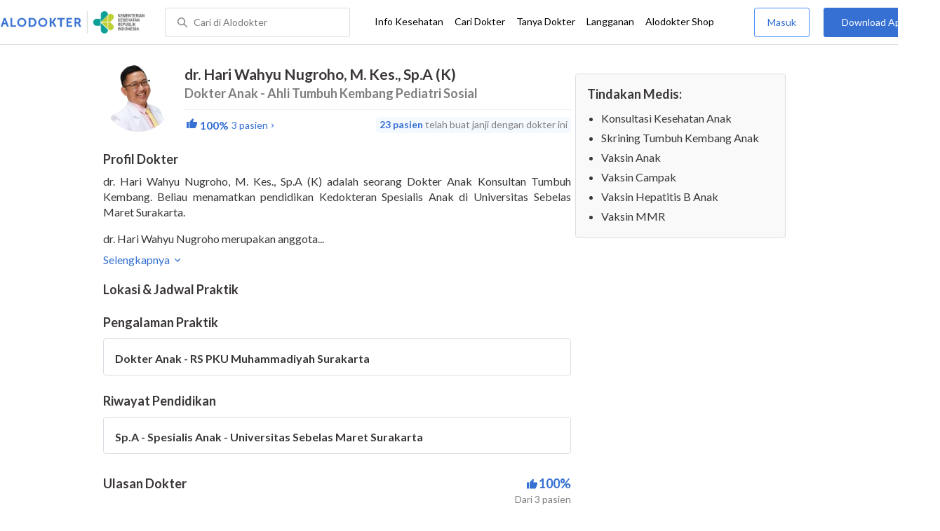

--- FILE ---
content_type: text/html; charset=utf-8
request_url: https://www.alodokter.com/cari-dokter/dr-hari-wahyu-nugroho-m-kes-spa-k
body_size: 9078
content:
<!DOCTYPE html> <html lang="id"> <head> <script type="text/javascript">
    window.dataLayer = window.dataLayer || []
    const userId = ""
    window.dataLayer = window.dataLayer || []
    const pageType = "doctors"
    let contentPage = getContentPage(pageType)
    dataLayer.push({
        user_id: userId,
        content_group: contentPage
    });
    localStorage.setItem('content_group', contentPage);

    function getContentPage(){
        let contentPage
        switch (pageType) {
        case 'home':
            const actionPage = "detail"
            if(actionPage == 'index'){
                contentPage = "Homepage"
            } else {
                contentPage = "Page"
            }
            break;
        case 'tags':
            contentPage = "Tag Page"
            break;
        case 'komunitas/topics':
        case 'komunitas/discussions':
            contentPage = "Komunitas Page"
            break;
        case 'categories':
            //Hidup Sehat Page, Keluarga Page and Kesehatan Page for index page
            contentPage = ''
            break;
        case 'article':
            //Hidup Sehat Page, Keluarga Page and Kesehatan Page for article page
            contentPage = '' + " Page"
            break;
        case 'disease':
            contentPage = "Disease Page"
            break;
        case 'drugs':
            contentPage = "Drug Page"
            break;
        case 'komunitas/users':
            contentPage = "Profile Page"
            break;
        default:
            contentPage = "Page"
            break;
        }
        return contentPage
    }
</script> <script defer type="text/javascript" src="https://static.criteo.net/js/ld/ld.js" defer></script> <script defer>(function(w,d,s,l,i){w[l]=w[l]||[];w[l].push({'gtm.start':
new Date().getTime(),event:'gtm.js'});var f=d.getElementsByTagName(s)[0],
j=d.createElement(s),dl=l!='dataLayer'?'&l='+l:'';j.defer=true;j.src=   
'https://www.googletagmanager.com/gtm.js?id='+i+dl;f.parentNode.insertBefore(j,f);
})(window,document,'script','dataLayer','GTM-52W4MMF');</script> <meta charset="utf-8"> <meta name="viewport" content="width=device-width, initial-scale=1.0"> <title>dr. Hari Wahyu Nugroho, M. Kes., Sp.A (K) - Buat Janji Dokter, Biaya Konsultasi - Alodokter</title> <meta http-equiv="Pragma" content="public"> <meta http-equiv="Cache-Control" content="public"> <link rel="preconnect" href="https://fonts.googleapis.com"> <link rel="preconnect" href="https://fonts.gstatic.com" crossorigin> <link href="https://fonts.googleapis.com/css2?family=Lato:wght@400;600;700&display=swap" rel="stylesheet"> <style>
    html, body {
        margin: 0 auto;
        font-family: "Lato", sans-serif;
        font-size: 16px;
        color: #3b3738;
        line-height: 1.44;
        font-weight: 400;
        -webkit-font-smoothing: antialiased;
        -moz-osx-font-smoothing: grayscale;
        text-rendering: optimizeLegibility;
        -moz-font-feature-settings: "liga" on;
      }

    input{
       font-family: "Lato", sans-serif !important;
    }

      ::placeholder {
        color: #dadee4;
        font-family: 'Lato' !important;
      }

      /* GLOBAL CSS */
      .is_hidden {
        display: none;
      }

      .container-fluid {
        width: 1340px;
        margin: 0 auto;
        padding: 0;
      }

      .container {
        width: 1000px;
        margin: 0 auto;
        padding: 0;
        display:flex;
        justify-content: space-between;
      }

      .container2 {
        width: 100%;
      }

      .main-container {
        width: 667px;
        margin: 0;
        padding: 0;
        display: inline-block;
        padding-top: 63px;
      }

      .side-container {
        width: 300px;
        margin: 0;
        padding: 0;
        display: inline-block;
        padding-top: 89px;
      }

      .dfp-container {
        margin-bottom: 20px;
      }

      .adunit {
          margin-bottom: 20px;
        }

      .post-index-title{color:#000;}

      h1.search-result{
        font-size: 20px;
        font-weight: 600;
        font-style: normal;
        font-stretch: normal;
        line-height: 1.35;
        letter-spacing: normal;
        color: #000000;
        margin: 0px 0 16px;
      }
      .h2-related{
        font-size: 24px;
        font-weight: 900;
        font-style: normal;
        font-stretch: normal;
        line-height: 1.42;
        letter-spacing: normal;
        color: #000000;
        margin-top: 20px;
        margin-bottom: 12px;
      }
      .h2-related-article{
        font-size: 24px;
        font-weight: bold;
        font-style: normal;
        font-stretch: normal;
        line-height: 1.32;
        letter-spacing: -0.3px;
        margin: 0;
        margin-bottom: 20px;
        color: #000;
      }

      .container-doctor-index {
        width: 1000px;
        margin: 0 auto;
        display: block;
        float: left;
      }

      .doctor-index-title {
        margin-top: 40px;
        font-size: 24px;
        font-weight: bold;
        line-height: 1.42;
        text-align: center;
        color: #000;
      }

      .speciality-description-container{
          margin-top: 80px;
      }

      h1 {
        margin: 0
      }

      .popular-search a{
        text-decoration:none;
        color: #3570D2;
        font-weight: 600;
        margin-bottom: 10px;
        display: inline-block;
      }

      .popular-search a strong{
        font-weight: 600;
      }

      .bg-container-bottom {
        background-color: #e8f1ff;
        background-size: 50% auto;
        width: 100%;
        margin: 0 auto;
        display:flex;
        justify-content: space-between;
      }

    .content-inner .booking-form {
      background-color: #fafafa;
      padding-top: 64px;
      padding-bottom: 130px;
    }

      @media (max-width: 640px) {
        #page {
          width: 100%;
        }

        .top-navbar-container {
          max-width: 100%;
        }
      }

      @media (max-width: 374px) {
        .hero-index-menu-card-container {
          width: 150px;
        }
      }
      .grecaptcha-badge { visibility: hidden; }
</style> <meta charset="UTF-8"> <meta name="viewport" content="width=device-width, initial-scale=1.0, user-scalable=yes, maximum-scale=5"> <link rel="shortcut icon" type="image/x-icon" href="/assets/favicon-73b49b1e9302b388560f5836153dcf6a1ec42c607c96fc65d5b29e773c85374a.ico"/> <link rel="icon" type="image/png" href="/assets/favicon-48x48-fe366add8379860e5ee5041f0b6b9745ff450a945001d5f04fd8a0d706837ea6.png" sizes="48x48"/> <link rel="apple-touch-icon" type="image/png" href="/assets/apple-touch-icon-fbe9a22f2fc74b52818c962ab91b40031f1e6dd2d614f376eb1efcc03c5bba0b.png" sizes="192x192"/> <meta name="apple-mobile-web-app-title" content="Alodokter"> <meta name="application-name" content="Alodokter"> <meta name="msapplication-TileColor" content="#ffffff"> <meta name="apple-mobile-web-app-status-bar-style" content="#3973cf"> <meta name="theme-color" content="#3973cf"> <meta name="alexaVerifyID" content="n_Kykr_OZlOYYRDisl_bHGZYccc"> <meta name="google-site-verification" content=j8xshrH7uBo3AEjk-HfjufpapvzwkNHw57NXFN3G07Y> <meta name="msvalidate.01" content=C233DAA628883F2DD70CD54C789D0494> <meta name="wellness_card" content="false"> <meta name="criteo_account" content="62444"> <meta name="description" content="dr. Hari Wahyu Nugroho, M. Kes., Sp.A (K) adalah seorang Dokter Anak - Ahli Tumbuh Kembang Pediatri Sosial di . Lihat profil lengkap, lihat biaya dan buat janji untuk dr. Hari Wahyu Nugroho, M. Kes., Sp.A (K)"/> <meta name="keywords" content="alodokter, kesehatan, medis, penyakit, komunitas kesehatan, dokter, konsultasi kesehatan, informasi kesehatan, komunitas, diskusi kesehatan"/> <meta name="facebook-domain-verification" content="v9k4b24zt24dxdo39v3ab3gnt5ns5b"/> <meta property="fb:app_id" content="331705120345014"/> <meta property="og:site_name" content="Alodokter"/> <meta property="og:type" content="website"/> <meta property="og:title" content="dr. Hari Wahyu Nugroho, M. Kes., Sp.A (K) - Buat Janji Dokter, Biaya Konsultasi - Alodokter"/> <meta property="og:url" content="https://www.alodokter.com/cari-dokter/dr-hari-wahyu-nugroho-m-kes-spa-k"/> <meta property="og:description" content="dr. Hari Wahyu Nugroho, M. Kes., Sp.A (K) adalah seorang Dokter Anak - Ahli Tumbuh Kembang Pediatri Sosial di . Lihat profil lengkap, lihat biaya dan buat janji untuk dr. Hari Wahyu Nugroho, M. Kes., Sp.A (K)"/> <meta property="og:locale" content="en_US"/> <meta property="og:image" itemprop="image" content="https://www.alodokter.com/wp-content/uploads/2014/07/dokter-indonesia-alodokter.jpg"/> <meta property="og:image:width" content="650"/> <meta property="og:image:height" content="433"/> <meta property="og:image:type" content="image/jpeg"/> <link rel='canonical' href='https://www.alodokter.com/cari-dokter/dr-hari-wahyu-nugroho-m-kes-spa-k'/> <meta name="referer" content="http://www.google.com"/> <meta name="platform" content="Desktop"/> <meta name="recaptcha-site-key" content="6Ldg7gQhAAAAAN8ebL4Gr-hTid51r0i9BpsdaEWE"/> <script src="https://www.google.com/recaptcha/enterprise.js?render=6Ldg7gQhAAAAAN8ebL4Gr-hTid51r0i9BpsdaEWE"></script> <script type="application/ld+json">
{
  "@context": "https://schema.org",
  "@type": "Physician",
  "name": "dr. Hari Wahyu Nugroho, M. Kes., Sp.A (K)",
  "description": "dr. Hari Wahyu Nugroho, M. Kes., Sp.A (K), Dokter Anak - Ahli Tumbuh Kembang Pediatri Sosial terpercaya di . Jadwal praktik lengkap, biaya terjangkau &amp; buat janji mudah via Alodokter.",
  "image": "https://res.cloudinary.com/dk0z4ums3/image/upload/v1685930118/image_doctor/dr.-Hari-Wahyu-Nugroho%2C-M.-Kes.%2C-Sp.A-%28K%29-2ff3e769-8f6d-43c7-9fde-e54cf4ef8ab8.png",
  "url": "https://www.alodokter.com/cari-dokter/dr-hari-wahyu-nugroho-m-kes-spa-k",
  "alternateName": "Dokter Anak - Ahli Tumbuh Kembang Pediatri Sosial",
  "medicalSpecialty": "Pediatrics",
    "address": {
      "@type": "PostalAddress",
      "addressCountry": "ID"
    },
    "aggregateRating": {
      "@type": "AggregateRating",
      "ratingValue": 5,
      "reviewCount": "3",
      "bestRating": "5",
      "worstRating": "1"
    },
    "review": [
      {
        "@type": "Review",
        "author": "I Kadek Oka Agasthya Pradipta",
        "datePublished": "2025-04-07",
        "reviewBody": "Dokter menjelaskan secara detail dan baik banget"
      },
      {
        "@type": "Review",
        "author": "Muhammad Dilshad Alkhalifi",
        "datePublished": "2025-03-10",
        "reviewBody": ""
      },
      {
        "@type": "Review",
        "author": "Qonita Aghniya Mufidah",
        "datePublished": "2025-03-10",
        "reviewBody": ""
      }
    ],
  "worksFor": [
  ],
  "hasOfferCatalog": {
    "@type": "OfferCatalog",
    "name": "Tindakan Medis",
    "itemListElement": [
        {
          "@type": "Offer",
          "itemOffered": {
            "@type": "MedicalProcedure",
            "name": "Konsultasi Kesehatan Anak"
          }
        },
        {
          "@type": "Offer",
          "itemOffered": {
            "@type": "MedicalProcedure",
            "name": "Skrining Tumbuh Kembang Anak"
          }
        },
        {
          "@type": "Offer",
          "itemOffered": {
            "@type": "MedicalProcedure",
            "name": "Vaksin Anak"
          }
        },
        {
          "@type": "Offer",
          "itemOffered": {
            "@type": "MedicalProcedure",
            "name": "Vaksin Campak"
          }
        },
        {
          "@type": "Offer",
          "itemOffered": {
            "@type": "MedicalProcedure",
            "name": "Vaksin Hepatitis B Anak"
          }
        },
        {
          "@type": "Offer",
          "itemOffered": {
            "@type": "MedicalProcedure",
            "name": "Vaksin MMR"
          }
        }
    ]
  }
}
</script> <meta name="csrf-param" content="authenticity_token"/> <meta name="csrf-token" content="BM1Uoz/Xk0oOjVazAuW4P1Jdjqdm8pZHia+2uyRoVWhz8J+Sp8cznOB6jYP7I+Q12cUBhSo5jH8oOu74h0fpsQ=="/> <script defer>
        !function(f,b,e,v,n,t,s){if(f.fbq)return;n=f.fbq=function(){n.callMethod?
            n.callMethod.apply(n,arguments):n.queue.push(arguments)};if(!f._fbq)f._fbq=n;
            n.push=n;n.loaded=!0;n.version='2.0';n.queue=[];t=b.createElement(e);t.defer=!0;
            t.src=v;s=b.getElementsByTagName(e)[0];s.parentNode.insertBefore(t,s)}
        (window, document,'script','https://connect.facebook.net/en_US/fbevents.js');
        fbq('init', '948327898593359');
        fbq('track', "PageView");
    </script> <script defer type='text/javascript'>
        function initExperiment(ExperimentID, callback){if (!ExperimentID){return callback(null);}var r=false; var s=document.createElement('script'); s.type='text/javascript'; s.src='//www.google-analytics.com/cx/api.js?experiment='+ExperimentID; s.onload=function(){if (!r && (!this.readyState || this.readyState=='complete')){r=true; callback(cxApi.chooseVariation());}else{callback(null)}}; s.onerror=function(){callback(null)}; var t=document.getElementsByTagName('script')[0]; t.parentNode.insertBefore(s, t);}
        (function(i,s,o,g,r,a,m){i['GoogleAnalyticsObject']=r;i[r]=i[r]||function(){
        (i[r].q=i[r].q||[]).push(arguments)},i[r].l=1*new Date();a=s.createElement(o),
        m=s.getElementsByTagName(o)[0];a.defer=1;a.src=g;m.parentNode.insertBefore(a,m)
        })(window,document,'script','//www.google-analytics.com/analytics.js','ga');
        ga('create', 'UA-52179504-1', 'alodokter.com');
        ga('require', 'displayfeatures');

        window.GAPageType = 'Doctor';
        ga('set', 'contentGroup1', 'Doctor Page');

        var typePage = 'detail';
        if (typePage == 'reservasi_success') {
            window.GAPageType = 'Doctor Reservation Success Desktop';
            ga('set', 'contentGroup1', 'Doctor Reservation Success Desktop');
        }

        initExperiment(window.ExperimentID, function(variation) {
            if (variation !== null) {
                window.ExperimentReady = true;
                window.ExperimentVariation = variation;
                ga('set', 'expId', window.ExperimentID);
                ga('set', 'expVar', window.ExperimentVariation);
            }
            ga('send', 'pageview');
            ga('send', 'event', 'Scroll Depth', GAPageType, '0%');
        });
    </script> <script defer type='text/javascript'>
        var googletag = googletag || {};
        googletag.cmd = googletag.cmd || [];
    </script> <script async src="https://securepubads.g.doubleclick.net/tag/js/gpt.js"></script> <script async src="//alodokter.api.useinsider.com/ins.js?id=10005708"></script> </head> <body> <top-navbar-view id="top-navbar-view" user-photo="" is-show-kemenkes ="{&quot;kemenkes_partnership&quot;:true,&quot;kemenkes_top_bar_desktop&quot;:&quot;https://res.cloudinary.com/dk0z4ums3/image/upload/f_auto,q_auto/v1634020083/aloweb_assets/logo-header.png&quot;,&quot;kemenkes_bottom_banner_desktop&quot;:&quot;https://res.cloudinary.com/dk0z4ums3/image/upload/f_auto,q_auto/v1730097699/setting/1730097698.png&quot;,&quot;kemenkes_top_bar_mobile&quot;:&quot;https://res.cloudinary.com/dk0z4ums3/image/upload/f_auto,q_auto/v1634020083/aloweb_assets/logo-header.png&quot;,&quot;kemenkes_bottom_banner_mobile&quot;:&quot;https://res.cloudinary.com/dk0z4ums3/image/upload/f_auto,q_auto/v1730097809/setting/1730097808.png&quot;}" user-login="" user-fullname="" total-notif="0" doctor-editor-link="" user-link="" show-hide-menu="{&quot;web_show_top_navbar_aloproteksi&quot;:true,&quot;web_show_top_navbar_aloshop&quot;:true,&quot;web_show_top_navbar_caridokter&quot;:true,&quot;web_show_top_navbar_hidupsehat&quot;:true,&quot;web_show_top_navbar_infokesehatan&quot;:true,&quot;web_show_top_navbar_keluarga&quot;:true,&quot;web_show_top_navbar_kesehatan&quot;:true,&quot;web_show_top_navbar_obat&quot;:true,&quot;web_show_top_navbar_penyakit&quot;:true,&quot;web_show_top_navbar_tanyadokter&quot;:true,&quot;web_show_top_navbar_alochoice&quot;:true}" pdpa-content="{&quot;title&quot;:&quot;Perlindungan Data Anda yang Utama Bagi Kami&quot;,&quot;description&quot;:&quot;Saya telah memercayakan informasi untuk disimpan \u0026 digunakan. Keamanan data terlindungi sesuai \u003ca href=&#39;/syarat-dan-ketentuan&#39; target=&#39;_blank&#39;\u003e\u003cb\u003eSyarat \u0026 Ketentuan\u003c/b\u003e\u003c/a\u003e serta \u003ca href=&#39;/privasi&#39; target=&#39;_blank&#39;\u003e\u003cb\u003ePrivasi Alodokter\u003c/b\u003e\u003c/a\u003e&quot;,&quot;error_text&quot;:&quot;Klik centang untuk menyetujui Syarat Ketentuan dan Aturan Privasi ALODOKTER&quot;}" alodokter-otp-service="whatsapp"></top-navbar-view> <div class="content"> <iron-ajax id="postCounter" auto url="/api/doctors/track" headers='{"Authorization": "Token token=58caa8685c084db79f733f40ebae25f1"}' method="POST" params='{ "doctor_id": "647d40977c6d860196e45a7d"}' handle-as="json"> </iron-ajax> <div class="content-inner"> <div class="container" id="container"> <script src="/assets/datepicker/jquery-3.3.1.min-61b7a1c49b214c15844267127eb1a7e918cb84668bb0ae2dced1d41839762400.js"></script> <script src="/assets/datepicker/datepicker.min-4d03b2bcb263c222e541129306b92807c34559964d0018172f4870ab32bc3ef6.js"></script> <card-doctor-hospital-popup id="hospital-modal" schedule-items="[]" doctor-id="647d40977c6d860196e45a7d" is-sponsorship="false" doctor-spec="Dokter Anak - Ahli Tumbuh Kembang Pediatri Sosial" doctor-name="dr. Hari Wahyu Nugroho, M. Kes., Sp.A (K)"> </card-doctor-hospital-popup> <div class="main-container" id="mainContainerDoctor"> <div class="detail-rs"> <div id="card-doctor-profile"> <card-otp-booking id="modal_otp"></card-otp-booking> <card-doctor-profile id="doctor-profile" class="section" profile-content="&quot;\u003cp\u003edr. Hari Wahyu Nugroho, M. Kes., Sp.A (K) adalah seorang Dokter Anak Konsultan Tumbuh Kembang. Beliau menamatkan pendidikan Kedokteran Spesialis Anak di Universitas Sebelas Maret Surakarta.\u003c/p\u003e\u003cp\u003e\u003cbr\u003e\u003c/p\u003e\u003cp\u003edr. Hari Wahyu Nugroho merupakan anggota dari Ikatan Dokter Anak Indonesia (IDAI). Adapun layanan kesehatan yang dapat Beliau berikan meliputi Konsultasi Kesehatan menyeluruh pada anak.\u003c/p\u003e&quot;" doctor-id="647d40977c6d860196e45a7d" doctor-name="dr. Hari Wahyu Nugroho, M. Kes., Sp.A (K)" doctor-image="https://res.cloudinary.com/dk0z4ums3/image/upload/v1685930118/image_doctor/dr.-Hari-Wahyu-Nugroho%2C-M.-Kes.%2C-Sp.A-%28K%29-2ff3e769-8f6d-43c7-9fde-e54cf4ef8ab8.png" data-doctor-permalink="dr-hari-wahyu-nugroho-m-kes-spa-k" doctor-spec="Dokter Anak - Ahli Tumbuh Kembang Pediatri Sosial" doctor-spec-id="593668ea6fcb9806fd52ff2b" doctor-spec-url="dokter-anak/tumbuh-kembang-pediatri-sosial" doctor-priority="false" doctor-booking-count="23" description-is-empty-text="Data profil dokter belum tersedia" doctor-rating="100%" show-rating="true" doctor-total-review="3"></card-doctor-profile> <h1 style="display: none;"> Doctor Profile Page Buat Janji Dokter, Biaya Konsultasi </h1> <card-schedule-doctor id="schedule" class="section" has-reservation="false" is-sponsorship="false" schedule-items="[]" doctor-priority="false" is-show-pay-later="" doctor-spec-id="593668ea6fcb9806fd52ff2b" doctor-id="647d40977c6d860196e45a7d"></card-schedule-doctor> <card-doctor-experience id="doctor-exp" experience-items="[{&quot;name&quot;:&quot;Dokter Anak - RS PKU Muhammadiyah Surakarta&quot;,&quot;year_end&quot;:&quot;&quot;,&quot;year_start&quot;:&quot;&quot;,&quot;id&quot;:&quot;647d40977c6d860196e45a7f&quot;}]" doctor-exp="[{&quot;name&quot;:&quot;Sp.A - Spesialis Anak - Universitas Sebelas Maret Surakarta&quot;,&quot;year_end&quot;:&quot;&quot;,&quot;year_start&quot;:&quot;&quot;,&quot;id&quot;:&quot;647d40977c6d860196e45a7e&quot;}]" experience-is-empty-text="Data pengalaman praktik belum tersedia" education-is-empty-text="Data riwayat pendidikan belum tersedia"></card-doctor-experience> </div> <card-doctor-review id="review" show-rating="true" doctor-name="dr. Hari Wahyu Nugroho, M. Kes., Sp.A (K)" doctor-image="https://res.cloudinary.com/dk0z4ums3/image/upload/v1685930118/image_doctor/dr.-Hari-Wahyu-Nugroho%2C-M.-Kes.%2C-Sp.A-%28K%29-2ff3e769-8f6d-43c7-9fde-e54cf4ef8ab8.png" doctor-rating="100%" doctor-total-review="3" doctor-id="647d40977c6d860196e45a7d"> </card-doctor-review> <div id="card-schedule"> </div> </div> </div> <div class="side-container" id="sideContainerDoctor"> <card-doctor-detail id="cardDoctorDetail" doctor-name="dr. Hari Wahyu Nugroho, M. Kes., Sp.A (K)" doctor-id="647d40977c6d860196e45a7d" doctor-image="https://res.cloudinary.com/dk0z4ums3/image/upload/v1685930118/image_doctor/dr.-Hari-Wahyu-Nugroho%2C-M.-Kes.%2C-Sp.A-%28K%29-2ff3e769-8f6d-43c7-9fde-e54cf4ef8ab8.png" is-sponsorship="false" doctor-spec="Dokter Anak - Ahli Tumbuh Kembang Pediatri Sosial" doctor-spec-url="dokter-anak/tumbuh-kembang-pediatri-sosial" tindakan-medis="[{&quot;procedure_name&quot;:&quot;Konsultasi Kesehatan Anak&quot;,&quot;procedure_permalink&quot;:&quot;konsultasi-kesehatan-anak&quot;,&quot;procedure_domain&quot;:&quot;pediatri&quot;},{&quot;procedure_name&quot;:&quot;Skrining Tumbuh Kembang Anak&quot;,&quot;procedure_permalink&quot;:&quot;skrining-tumbuh-kembang-anak&quot;,&quot;procedure_domain&quot;:&quot;pediatri&quot;},{&quot;procedure_name&quot;:&quot;Vaksin Anak&quot;,&quot;procedure_permalink&quot;:&quot;vaksin-anak&quot;,&quot;procedure_domain&quot;:&quot;pediatri&quot;},{&quot;procedure_name&quot;:&quot;Vaksin Campak&quot;,&quot;procedure_permalink&quot;:&quot;vaksin-campak&quot;,&quot;procedure_domain&quot;:&quot;pediatri&quot;},{&quot;procedure_name&quot;:&quot;Vaksin Hepatitis B Anak&quot;,&quot;procedure_permalink&quot;:&quot;vaksin-hepatitis-b-anak&quot;,&quot;procedure_domain&quot;:&quot;pediatri&quot;},{&quot;procedure_name&quot;:&quot;Vaksin MMR&quot;,&quot;procedure_permalink&quot;:&quot;vaksin-mmr&quot;,&quot;procedure_domain&quot;:&quot;pediatri&quot;}]" doctor-status="true" total-schedules="0" schedule-items="[]" services-is-empty-text="Data tindakan medis belum tersedia"> </card-doctor-detail> </div> <float-whatsapp-button styles="bottom:16px;right:16px;z-index:98;" device="Desktop" event-action="click_whatsapp_doctor_profile" whatsapp="{&quot;wa_floating_button&quot;:&quot;false&quot;,&quot;wa_floating_button_image&quot;:&quot;https://res.cloudinary.com/dk0z4ums3/image/upload/v1650267918/aloweb_assets/image_wa_button.png&quot;,&quot;wa_floating_button_number&quot;:&quot;+6281288880256&quot;}"></float-whatsapp-button> <div id="dataTracking" data-user="null"></div> <script type="text/javascript">
    function getHashFromUrl(url){
          var a = document.createElement("a");
          a.href = url;
          return a.hash.replace(/^#/, "");
    };

    window.onload = function(){
        let schedule = getHashFromUrl(window.location.href)
        let target = document.getElementById('schedule')

        if(schedule != '' && schedule == 'schedule') {
            window.scroll({
              top: target.offsetTop - 140,
              left: 0,
              behavior: 'smooth'
            });
        }
    }
</script> <journey-id-tracker user-id=""></journey-id-tracker> </div> </div> </div> <footer-view is-show-kemenkes ="{&quot;kemenkes_partnership&quot;:true,&quot;kemenkes_top_bar_desktop&quot;:&quot;https://res.cloudinary.com/dk0z4ums3/image/upload/f_auto,q_auto/v1634020083/aloweb_assets/logo-header.png&quot;,&quot;kemenkes_bottom_banner_desktop&quot;:&quot;https://res.cloudinary.com/dk0z4ums3/image/upload/f_auto,q_auto/v1730097699/setting/1730097698.png&quot;,&quot;kemenkes_top_bar_mobile&quot;:&quot;https://res.cloudinary.com/dk0z4ums3/image/upload/f_auto,q_auto/v1634020083/aloweb_assets/logo-header.png&quot;,&quot;kemenkes_bottom_banner_mobile&quot;:&quot;https://res.cloudinary.com/dk0z4ums3/image/upload/f_auto,q_auto/v1730097809/setting/1730097808.png&quot;}" show-hide-submenu-alo="{&quot;web_show_footer_aloproteksi&quot;:true,&quot;web_show_footer_aloproteksi_corporate&quot;:true,&quot;web_show_footer_hubungikami&quot;:true,&quot;web_show_footer_karier&quot;:true,&quot;web_show_footer_tentangkami&quot;:true,&quot;web_show_footer_timeditorial&quot;:true}" insurance-menu-nav="{&quot;is_display&quot;:false,&quot;title&quot;:&quot;Dapatkan Komisi Referral&quot;,&quot;link&quot;:&quot;https://program.alodokter.com/aloproteksi-komisi-referral&quot;}"></footer-view> <script src="/assets/custom-elements-es5-adapter-8c38dd9f2e16de3af85d83b3567ad32138ea58f33ec1412f607f10acf62ae652.js" defer="defer"></script> <script src="/packs/doctor-page-8153807080e6668565af.js" defer="defer"></script> <script type='text/javascript' defer>
        document.onreadystatechange = function () {
            if (document.readyState == "complete"){
                console.log("ready!");
                sessionStorage.removeItem("allLocation");
                // sessionStorage.removeItem("city");
                // sessionStorage.removeItem("city_id");
                // create cookies previous_url
                document.cookie = "previous_url=" + window.location.pathname+";path=/";
            }

            /**
             * Track depth scroll
             */
            var currentDepthScroll = 0;

            function trackDepthScroll() {

                var bottom  = window.pageYOffset + window.innerHeight;
                var height  = document.documentElement.clientHeight;
                var percent = (bottom/height)*100;
                var done25 = false;
                var done50 = false;
                var done75 = false;
                var done100 = false;

                if (percent >= 25 && currentDepthScroll < 25 && done25 == false) {
                    done25 = true;
                    currentDepthScroll = 25;
                    console.log("GA Type : "+ window.GAPageType);
                    console.log('Scroll Depth 25%');
                    ga('send', 'event', 'Scroll Depth', window.GAPageType, '25%');
                }

                if (percent >= 50 && currentDepthScroll < 50 && done50 == false) {
                    done50 = true;
                    currentDepthScroll = 50;
                    console.log('Scroll Depth 50%');
                    ga('send', 'event', 'Scroll Depth', window.GAPageType, '50%');
                }

                if (percent >= 75 && currentDepthScroll < 75 && done75 == false) {
                    done75 = true;
                    currentDepthScroll = 89;
                    console.log('Scroll Depth 75%');
                    ga('send', 'event', 'Scroll Depth', window.GAPageType, '75%');
                }

                if (percent >= 100 && currentDepthScroll < 99 && done100 == false) {
                    done100 = true;
                    currentDepthScroll = 100;
                    console.log('Scroll Depth 100%');
                    ga('send', 'event', 'Scroll Depth', window.GAPageType, '100%');
                }

            }

            function scrollSpy() {
                try {
                    var id = document.getElementById("mainContainerDoctor");
                    var menu = document.getElementById("stickyMenu");
                    var section = id.querySelectorAll(".section");
                    var sections = {};
                    var sections_id = {};
                    var i = 0;

                    Array.prototype.forEach.call(section, function(e) {

                        sections[e.id] = e.offsetTop - 56;
                        sections_id[e.offsetTop - 56] = e.id;
                    });
                    // console.log(sections);
                    // console.log(menu.shadowRoot.querySelector(".active"));
                    var scrollPosition = document.documentElement.scrollTop || document.body.scrollTop;

                    for (i in sections) {
                      if ((sections[i] - 75) <= scrollPosition) {
                        // console.log(">>>"+sections_id[sections[i]]);
                        menu.shadowRoot.querySelector(".active").classList.remove('active');
                        menu.shadowRoot.querySelector(('#'+sections_id[sections[i]])).classList.add('active');
                      }
                    }
                }catch(e) {

                }
            }

            window.onscroll = function() {
                trackDepthScroll();
                scrollSpy();
            }
        };
    </script> <script type='text/javascript'>
        // Set Global Gmaps Key
        // var gmapsKey = "AIzaSyCYtVnlsMPBkHJIYwlJyvfT7B5LCMkwGfc";
        (function() {
            function getScript(url,success){
                var script=document.createElement('script');
                script.src=url;
                var head=document.getElementsByTagName('head')[0],
                    done=false;
                script.onload=script.onreadystatechange = function(){
                    if ( !done && (!this.readyState || this.readyState == 'loaded' || this.readyState == 'complete') ) {
                        done=true;
                        success();
                        script.onload = script.onreadystatechange = null;
                        head.removeChild(script);
                    }
                };
                head.appendChild(script);
              }
            // getScript('/assets/hospital_manifest-85941c1fc42698be94732809c7e66f065f66bda953fec712430bbccf0a48fa91.js',function(){});
        })();
    </script> <noscript><iframe src="https://www.googletagmanager.com/ns.html?id=GTM-52W4MMF" height="0" width="0" style="display:none;visibility:hidden"></iframe></noscript> <script>
    function sendEventGA4(data) {
        const metaUserId = document.head.querySelector('meta[name="user_id"][content]') ? document.head.querySelector('meta[name="user_id"][content]').content : ''
        const contentGroup = localStorage.getItem('content_group')
        if(dataLayer) {
            window.dataLayer.push(function() { this.reset(); });
            if (metaUserId) data["user_id"] = metaUserId
            if (contentGroup) data["content_group"] = contentGroup // re-add content_group
            dataLayer.push(data);
        }
    }

    function getFromDataLayer(key) {
        let result = null
        dataLayer.push(function() { 
            let value = this.get(key)
            if (value) {
                result = value;
            }
        })
        return result
    }
</script> </body> </html>

--- FILE ---
content_type: text/html; charset=utf-8
request_url: https://www.google.com/recaptcha/enterprise/anchor?ar=1&k=6Ldg7gQhAAAAAN8ebL4Gr-hTid51r0i9BpsdaEWE&co=aHR0cHM6Ly93d3cuYWxvZG9rdGVyLmNvbTo0NDM.&hl=en&v=N67nZn4AqZkNcbeMu4prBgzg&size=invisible&anchor-ms=20000&execute-ms=30000&cb=th68pg4hxx27
body_size: 48626
content:
<!DOCTYPE HTML><html dir="ltr" lang="en"><head><meta http-equiv="Content-Type" content="text/html; charset=UTF-8">
<meta http-equiv="X-UA-Compatible" content="IE=edge">
<title>reCAPTCHA</title>
<style type="text/css">
/* cyrillic-ext */
@font-face {
  font-family: 'Roboto';
  font-style: normal;
  font-weight: 400;
  font-stretch: 100%;
  src: url(//fonts.gstatic.com/s/roboto/v48/KFO7CnqEu92Fr1ME7kSn66aGLdTylUAMa3GUBHMdazTgWw.woff2) format('woff2');
  unicode-range: U+0460-052F, U+1C80-1C8A, U+20B4, U+2DE0-2DFF, U+A640-A69F, U+FE2E-FE2F;
}
/* cyrillic */
@font-face {
  font-family: 'Roboto';
  font-style: normal;
  font-weight: 400;
  font-stretch: 100%;
  src: url(//fonts.gstatic.com/s/roboto/v48/KFO7CnqEu92Fr1ME7kSn66aGLdTylUAMa3iUBHMdazTgWw.woff2) format('woff2');
  unicode-range: U+0301, U+0400-045F, U+0490-0491, U+04B0-04B1, U+2116;
}
/* greek-ext */
@font-face {
  font-family: 'Roboto';
  font-style: normal;
  font-weight: 400;
  font-stretch: 100%;
  src: url(//fonts.gstatic.com/s/roboto/v48/KFO7CnqEu92Fr1ME7kSn66aGLdTylUAMa3CUBHMdazTgWw.woff2) format('woff2');
  unicode-range: U+1F00-1FFF;
}
/* greek */
@font-face {
  font-family: 'Roboto';
  font-style: normal;
  font-weight: 400;
  font-stretch: 100%;
  src: url(//fonts.gstatic.com/s/roboto/v48/KFO7CnqEu92Fr1ME7kSn66aGLdTylUAMa3-UBHMdazTgWw.woff2) format('woff2');
  unicode-range: U+0370-0377, U+037A-037F, U+0384-038A, U+038C, U+038E-03A1, U+03A3-03FF;
}
/* math */
@font-face {
  font-family: 'Roboto';
  font-style: normal;
  font-weight: 400;
  font-stretch: 100%;
  src: url(//fonts.gstatic.com/s/roboto/v48/KFO7CnqEu92Fr1ME7kSn66aGLdTylUAMawCUBHMdazTgWw.woff2) format('woff2');
  unicode-range: U+0302-0303, U+0305, U+0307-0308, U+0310, U+0312, U+0315, U+031A, U+0326-0327, U+032C, U+032F-0330, U+0332-0333, U+0338, U+033A, U+0346, U+034D, U+0391-03A1, U+03A3-03A9, U+03B1-03C9, U+03D1, U+03D5-03D6, U+03F0-03F1, U+03F4-03F5, U+2016-2017, U+2034-2038, U+203C, U+2040, U+2043, U+2047, U+2050, U+2057, U+205F, U+2070-2071, U+2074-208E, U+2090-209C, U+20D0-20DC, U+20E1, U+20E5-20EF, U+2100-2112, U+2114-2115, U+2117-2121, U+2123-214F, U+2190, U+2192, U+2194-21AE, U+21B0-21E5, U+21F1-21F2, U+21F4-2211, U+2213-2214, U+2216-22FF, U+2308-230B, U+2310, U+2319, U+231C-2321, U+2336-237A, U+237C, U+2395, U+239B-23B7, U+23D0, U+23DC-23E1, U+2474-2475, U+25AF, U+25B3, U+25B7, U+25BD, U+25C1, U+25CA, U+25CC, U+25FB, U+266D-266F, U+27C0-27FF, U+2900-2AFF, U+2B0E-2B11, U+2B30-2B4C, U+2BFE, U+3030, U+FF5B, U+FF5D, U+1D400-1D7FF, U+1EE00-1EEFF;
}
/* symbols */
@font-face {
  font-family: 'Roboto';
  font-style: normal;
  font-weight: 400;
  font-stretch: 100%;
  src: url(//fonts.gstatic.com/s/roboto/v48/KFO7CnqEu92Fr1ME7kSn66aGLdTylUAMaxKUBHMdazTgWw.woff2) format('woff2');
  unicode-range: U+0001-000C, U+000E-001F, U+007F-009F, U+20DD-20E0, U+20E2-20E4, U+2150-218F, U+2190, U+2192, U+2194-2199, U+21AF, U+21E6-21F0, U+21F3, U+2218-2219, U+2299, U+22C4-22C6, U+2300-243F, U+2440-244A, U+2460-24FF, U+25A0-27BF, U+2800-28FF, U+2921-2922, U+2981, U+29BF, U+29EB, U+2B00-2BFF, U+4DC0-4DFF, U+FFF9-FFFB, U+10140-1018E, U+10190-1019C, U+101A0, U+101D0-101FD, U+102E0-102FB, U+10E60-10E7E, U+1D2C0-1D2D3, U+1D2E0-1D37F, U+1F000-1F0FF, U+1F100-1F1AD, U+1F1E6-1F1FF, U+1F30D-1F30F, U+1F315, U+1F31C, U+1F31E, U+1F320-1F32C, U+1F336, U+1F378, U+1F37D, U+1F382, U+1F393-1F39F, U+1F3A7-1F3A8, U+1F3AC-1F3AF, U+1F3C2, U+1F3C4-1F3C6, U+1F3CA-1F3CE, U+1F3D4-1F3E0, U+1F3ED, U+1F3F1-1F3F3, U+1F3F5-1F3F7, U+1F408, U+1F415, U+1F41F, U+1F426, U+1F43F, U+1F441-1F442, U+1F444, U+1F446-1F449, U+1F44C-1F44E, U+1F453, U+1F46A, U+1F47D, U+1F4A3, U+1F4B0, U+1F4B3, U+1F4B9, U+1F4BB, U+1F4BF, U+1F4C8-1F4CB, U+1F4D6, U+1F4DA, U+1F4DF, U+1F4E3-1F4E6, U+1F4EA-1F4ED, U+1F4F7, U+1F4F9-1F4FB, U+1F4FD-1F4FE, U+1F503, U+1F507-1F50B, U+1F50D, U+1F512-1F513, U+1F53E-1F54A, U+1F54F-1F5FA, U+1F610, U+1F650-1F67F, U+1F687, U+1F68D, U+1F691, U+1F694, U+1F698, U+1F6AD, U+1F6B2, U+1F6B9-1F6BA, U+1F6BC, U+1F6C6-1F6CF, U+1F6D3-1F6D7, U+1F6E0-1F6EA, U+1F6F0-1F6F3, U+1F6F7-1F6FC, U+1F700-1F7FF, U+1F800-1F80B, U+1F810-1F847, U+1F850-1F859, U+1F860-1F887, U+1F890-1F8AD, U+1F8B0-1F8BB, U+1F8C0-1F8C1, U+1F900-1F90B, U+1F93B, U+1F946, U+1F984, U+1F996, U+1F9E9, U+1FA00-1FA6F, U+1FA70-1FA7C, U+1FA80-1FA89, U+1FA8F-1FAC6, U+1FACE-1FADC, U+1FADF-1FAE9, U+1FAF0-1FAF8, U+1FB00-1FBFF;
}
/* vietnamese */
@font-face {
  font-family: 'Roboto';
  font-style: normal;
  font-weight: 400;
  font-stretch: 100%;
  src: url(//fonts.gstatic.com/s/roboto/v48/KFO7CnqEu92Fr1ME7kSn66aGLdTylUAMa3OUBHMdazTgWw.woff2) format('woff2');
  unicode-range: U+0102-0103, U+0110-0111, U+0128-0129, U+0168-0169, U+01A0-01A1, U+01AF-01B0, U+0300-0301, U+0303-0304, U+0308-0309, U+0323, U+0329, U+1EA0-1EF9, U+20AB;
}
/* latin-ext */
@font-face {
  font-family: 'Roboto';
  font-style: normal;
  font-weight: 400;
  font-stretch: 100%;
  src: url(//fonts.gstatic.com/s/roboto/v48/KFO7CnqEu92Fr1ME7kSn66aGLdTylUAMa3KUBHMdazTgWw.woff2) format('woff2');
  unicode-range: U+0100-02BA, U+02BD-02C5, U+02C7-02CC, U+02CE-02D7, U+02DD-02FF, U+0304, U+0308, U+0329, U+1D00-1DBF, U+1E00-1E9F, U+1EF2-1EFF, U+2020, U+20A0-20AB, U+20AD-20C0, U+2113, U+2C60-2C7F, U+A720-A7FF;
}
/* latin */
@font-face {
  font-family: 'Roboto';
  font-style: normal;
  font-weight: 400;
  font-stretch: 100%;
  src: url(//fonts.gstatic.com/s/roboto/v48/KFO7CnqEu92Fr1ME7kSn66aGLdTylUAMa3yUBHMdazQ.woff2) format('woff2');
  unicode-range: U+0000-00FF, U+0131, U+0152-0153, U+02BB-02BC, U+02C6, U+02DA, U+02DC, U+0304, U+0308, U+0329, U+2000-206F, U+20AC, U+2122, U+2191, U+2193, U+2212, U+2215, U+FEFF, U+FFFD;
}
/* cyrillic-ext */
@font-face {
  font-family: 'Roboto';
  font-style: normal;
  font-weight: 500;
  font-stretch: 100%;
  src: url(//fonts.gstatic.com/s/roboto/v48/KFO7CnqEu92Fr1ME7kSn66aGLdTylUAMa3GUBHMdazTgWw.woff2) format('woff2');
  unicode-range: U+0460-052F, U+1C80-1C8A, U+20B4, U+2DE0-2DFF, U+A640-A69F, U+FE2E-FE2F;
}
/* cyrillic */
@font-face {
  font-family: 'Roboto';
  font-style: normal;
  font-weight: 500;
  font-stretch: 100%;
  src: url(//fonts.gstatic.com/s/roboto/v48/KFO7CnqEu92Fr1ME7kSn66aGLdTylUAMa3iUBHMdazTgWw.woff2) format('woff2');
  unicode-range: U+0301, U+0400-045F, U+0490-0491, U+04B0-04B1, U+2116;
}
/* greek-ext */
@font-face {
  font-family: 'Roboto';
  font-style: normal;
  font-weight: 500;
  font-stretch: 100%;
  src: url(//fonts.gstatic.com/s/roboto/v48/KFO7CnqEu92Fr1ME7kSn66aGLdTylUAMa3CUBHMdazTgWw.woff2) format('woff2');
  unicode-range: U+1F00-1FFF;
}
/* greek */
@font-face {
  font-family: 'Roboto';
  font-style: normal;
  font-weight: 500;
  font-stretch: 100%;
  src: url(//fonts.gstatic.com/s/roboto/v48/KFO7CnqEu92Fr1ME7kSn66aGLdTylUAMa3-UBHMdazTgWw.woff2) format('woff2');
  unicode-range: U+0370-0377, U+037A-037F, U+0384-038A, U+038C, U+038E-03A1, U+03A3-03FF;
}
/* math */
@font-face {
  font-family: 'Roboto';
  font-style: normal;
  font-weight: 500;
  font-stretch: 100%;
  src: url(//fonts.gstatic.com/s/roboto/v48/KFO7CnqEu92Fr1ME7kSn66aGLdTylUAMawCUBHMdazTgWw.woff2) format('woff2');
  unicode-range: U+0302-0303, U+0305, U+0307-0308, U+0310, U+0312, U+0315, U+031A, U+0326-0327, U+032C, U+032F-0330, U+0332-0333, U+0338, U+033A, U+0346, U+034D, U+0391-03A1, U+03A3-03A9, U+03B1-03C9, U+03D1, U+03D5-03D6, U+03F0-03F1, U+03F4-03F5, U+2016-2017, U+2034-2038, U+203C, U+2040, U+2043, U+2047, U+2050, U+2057, U+205F, U+2070-2071, U+2074-208E, U+2090-209C, U+20D0-20DC, U+20E1, U+20E5-20EF, U+2100-2112, U+2114-2115, U+2117-2121, U+2123-214F, U+2190, U+2192, U+2194-21AE, U+21B0-21E5, U+21F1-21F2, U+21F4-2211, U+2213-2214, U+2216-22FF, U+2308-230B, U+2310, U+2319, U+231C-2321, U+2336-237A, U+237C, U+2395, U+239B-23B7, U+23D0, U+23DC-23E1, U+2474-2475, U+25AF, U+25B3, U+25B7, U+25BD, U+25C1, U+25CA, U+25CC, U+25FB, U+266D-266F, U+27C0-27FF, U+2900-2AFF, U+2B0E-2B11, U+2B30-2B4C, U+2BFE, U+3030, U+FF5B, U+FF5D, U+1D400-1D7FF, U+1EE00-1EEFF;
}
/* symbols */
@font-face {
  font-family: 'Roboto';
  font-style: normal;
  font-weight: 500;
  font-stretch: 100%;
  src: url(//fonts.gstatic.com/s/roboto/v48/KFO7CnqEu92Fr1ME7kSn66aGLdTylUAMaxKUBHMdazTgWw.woff2) format('woff2');
  unicode-range: U+0001-000C, U+000E-001F, U+007F-009F, U+20DD-20E0, U+20E2-20E4, U+2150-218F, U+2190, U+2192, U+2194-2199, U+21AF, U+21E6-21F0, U+21F3, U+2218-2219, U+2299, U+22C4-22C6, U+2300-243F, U+2440-244A, U+2460-24FF, U+25A0-27BF, U+2800-28FF, U+2921-2922, U+2981, U+29BF, U+29EB, U+2B00-2BFF, U+4DC0-4DFF, U+FFF9-FFFB, U+10140-1018E, U+10190-1019C, U+101A0, U+101D0-101FD, U+102E0-102FB, U+10E60-10E7E, U+1D2C0-1D2D3, U+1D2E0-1D37F, U+1F000-1F0FF, U+1F100-1F1AD, U+1F1E6-1F1FF, U+1F30D-1F30F, U+1F315, U+1F31C, U+1F31E, U+1F320-1F32C, U+1F336, U+1F378, U+1F37D, U+1F382, U+1F393-1F39F, U+1F3A7-1F3A8, U+1F3AC-1F3AF, U+1F3C2, U+1F3C4-1F3C6, U+1F3CA-1F3CE, U+1F3D4-1F3E0, U+1F3ED, U+1F3F1-1F3F3, U+1F3F5-1F3F7, U+1F408, U+1F415, U+1F41F, U+1F426, U+1F43F, U+1F441-1F442, U+1F444, U+1F446-1F449, U+1F44C-1F44E, U+1F453, U+1F46A, U+1F47D, U+1F4A3, U+1F4B0, U+1F4B3, U+1F4B9, U+1F4BB, U+1F4BF, U+1F4C8-1F4CB, U+1F4D6, U+1F4DA, U+1F4DF, U+1F4E3-1F4E6, U+1F4EA-1F4ED, U+1F4F7, U+1F4F9-1F4FB, U+1F4FD-1F4FE, U+1F503, U+1F507-1F50B, U+1F50D, U+1F512-1F513, U+1F53E-1F54A, U+1F54F-1F5FA, U+1F610, U+1F650-1F67F, U+1F687, U+1F68D, U+1F691, U+1F694, U+1F698, U+1F6AD, U+1F6B2, U+1F6B9-1F6BA, U+1F6BC, U+1F6C6-1F6CF, U+1F6D3-1F6D7, U+1F6E0-1F6EA, U+1F6F0-1F6F3, U+1F6F7-1F6FC, U+1F700-1F7FF, U+1F800-1F80B, U+1F810-1F847, U+1F850-1F859, U+1F860-1F887, U+1F890-1F8AD, U+1F8B0-1F8BB, U+1F8C0-1F8C1, U+1F900-1F90B, U+1F93B, U+1F946, U+1F984, U+1F996, U+1F9E9, U+1FA00-1FA6F, U+1FA70-1FA7C, U+1FA80-1FA89, U+1FA8F-1FAC6, U+1FACE-1FADC, U+1FADF-1FAE9, U+1FAF0-1FAF8, U+1FB00-1FBFF;
}
/* vietnamese */
@font-face {
  font-family: 'Roboto';
  font-style: normal;
  font-weight: 500;
  font-stretch: 100%;
  src: url(//fonts.gstatic.com/s/roboto/v48/KFO7CnqEu92Fr1ME7kSn66aGLdTylUAMa3OUBHMdazTgWw.woff2) format('woff2');
  unicode-range: U+0102-0103, U+0110-0111, U+0128-0129, U+0168-0169, U+01A0-01A1, U+01AF-01B0, U+0300-0301, U+0303-0304, U+0308-0309, U+0323, U+0329, U+1EA0-1EF9, U+20AB;
}
/* latin-ext */
@font-face {
  font-family: 'Roboto';
  font-style: normal;
  font-weight: 500;
  font-stretch: 100%;
  src: url(//fonts.gstatic.com/s/roboto/v48/KFO7CnqEu92Fr1ME7kSn66aGLdTylUAMa3KUBHMdazTgWw.woff2) format('woff2');
  unicode-range: U+0100-02BA, U+02BD-02C5, U+02C7-02CC, U+02CE-02D7, U+02DD-02FF, U+0304, U+0308, U+0329, U+1D00-1DBF, U+1E00-1E9F, U+1EF2-1EFF, U+2020, U+20A0-20AB, U+20AD-20C0, U+2113, U+2C60-2C7F, U+A720-A7FF;
}
/* latin */
@font-face {
  font-family: 'Roboto';
  font-style: normal;
  font-weight: 500;
  font-stretch: 100%;
  src: url(//fonts.gstatic.com/s/roboto/v48/KFO7CnqEu92Fr1ME7kSn66aGLdTylUAMa3yUBHMdazQ.woff2) format('woff2');
  unicode-range: U+0000-00FF, U+0131, U+0152-0153, U+02BB-02BC, U+02C6, U+02DA, U+02DC, U+0304, U+0308, U+0329, U+2000-206F, U+20AC, U+2122, U+2191, U+2193, U+2212, U+2215, U+FEFF, U+FFFD;
}
/* cyrillic-ext */
@font-face {
  font-family: 'Roboto';
  font-style: normal;
  font-weight: 900;
  font-stretch: 100%;
  src: url(//fonts.gstatic.com/s/roboto/v48/KFO7CnqEu92Fr1ME7kSn66aGLdTylUAMa3GUBHMdazTgWw.woff2) format('woff2');
  unicode-range: U+0460-052F, U+1C80-1C8A, U+20B4, U+2DE0-2DFF, U+A640-A69F, U+FE2E-FE2F;
}
/* cyrillic */
@font-face {
  font-family: 'Roboto';
  font-style: normal;
  font-weight: 900;
  font-stretch: 100%;
  src: url(//fonts.gstatic.com/s/roboto/v48/KFO7CnqEu92Fr1ME7kSn66aGLdTylUAMa3iUBHMdazTgWw.woff2) format('woff2');
  unicode-range: U+0301, U+0400-045F, U+0490-0491, U+04B0-04B1, U+2116;
}
/* greek-ext */
@font-face {
  font-family: 'Roboto';
  font-style: normal;
  font-weight: 900;
  font-stretch: 100%;
  src: url(//fonts.gstatic.com/s/roboto/v48/KFO7CnqEu92Fr1ME7kSn66aGLdTylUAMa3CUBHMdazTgWw.woff2) format('woff2');
  unicode-range: U+1F00-1FFF;
}
/* greek */
@font-face {
  font-family: 'Roboto';
  font-style: normal;
  font-weight: 900;
  font-stretch: 100%;
  src: url(//fonts.gstatic.com/s/roboto/v48/KFO7CnqEu92Fr1ME7kSn66aGLdTylUAMa3-UBHMdazTgWw.woff2) format('woff2');
  unicode-range: U+0370-0377, U+037A-037F, U+0384-038A, U+038C, U+038E-03A1, U+03A3-03FF;
}
/* math */
@font-face {
  font-family: 'Roboto';
  font-style: normal;
  font-weight: 900;
  font-stretch: 100%;
  src: url(//fonts.gstatic.com/s/roboto/v48/KFO7CnqEu92Fr1ME7kSn66aGLdTylUAMawCUBHMdazTgWw.woff2) format('woff2');
  unicode-range: U+0302-0303, U+0305, U+0307-0308, U+0310, U+0312, U+0315, U+031A, U+0326-0327, U+032C, U+032F-0330, U+0332-0333, U+0338, U+033A, U+0346, U+034D, U+0391-03A1, U+03A3-03A9, U+03B1-03C9, U+03D1, U+03D5-03D6, U+03F0-03F1, U+03F4-03F5, U+2016-2017, U+2034-2038, U+203C, U+2040, U+2043, U+2047, U+2050, U+2057, U+205F, U+2070-2071, U+2074-208E, U+2090-209C, U+20D0-20DC, U+20E1, U+20E5-20EF, U+2100-2112, U+2114-2115, U+2117-2121, U+2123-214F, U+2190, U+2192, U+2194-21AE, U+21B0-21E5, U+21F1-21F2, U+21F4-2211, U+2213-2214, U+2216-22FF, U+2308-230B, U+2310, U+2319, U+231C-2321, U+2336-237A, U+237C, U+2395, U+239B-23B7, U+23D0, U+23DC-23E1, U+2474-2475, U+25AF, U+25B3, U+25B7, U+25BD, U+25C1, U+25CA, U+25CC, U+25FB, U+266D-266F, U+27C0-27FF, U+2900-2AFF, U+2B0E-2B11, U+2B30-2B4C, U+2BFE, U+3030, U+FF5B, U+FF5D, U+1D400-1D7FF, U+1EE00-1EEFF;
}
/* symbols */
@font-face {
  font-family: 'Roboto';
  font-style: normal;
  font-weight: 900;
  font-stretch: 100%;
  src: url(//fonts.gstatic.com/s/roboto/v48/KFO7CnqEu92Fr1ME7kSn66aGLdTylUAMaxKUBHMdazTgWw.woff2) format('woff2');
  unicode-range: U+0001-000C, U+000E-001F, U+007F-009F, U+20DD-20E0, U+20E2-20E4, U+2150-218F, U+2190, U+2192, U+2194-2199, U+21AF, U+21E6-21F0, U+21F3, U+2218-2219, U+2299, U+22C4-22C6, U+2300-243F, U+2440-244A, U+2460-24FF, U+25A0-27BF, U+2800-28FF, U+2921-2922, U+2981, U+29BF, U+29EB, U+2B00-2BFF, U+4DC0-4DFF, U+FFF9-FFFB, U+10140-1018E, U+10190-1019C, U+101A0, U+101D0-101FD, U+102E0-102FB, U+10E60-10E7E, U+1D2C0-1D2D3, U+1D2E0-1D37F, U+1F000-1F0FF, U+1F100-1F1AD, U+1F1E6-1F1FF, U+1F30D-1F30F, U+1F315, U+1F31C, U+1F31E, U+1F320-1F32C, U+1F336, U+1F378, U+1F37D, U+1F382, U+1F393-1F39F, U+1F3A7-1F3A8, U+1F3AC-1F3AF, U+1F3C2, U+1F3C4-1F3C6, U+1F3CA-1F3CE, U+1F3D4-1F3E0, U+1F3ED, U+1F3F1-1F3F3, U+1F3F5-1F3F7, U+1F408, U+1F415, U+1F41F, U+1F426, U+1F43F, U+1F441-1F442, U+1F444, U+1F446-1F449, U+1F44C-1F44E, U+1F453, U+1F46A, U+1F47D, U+1F4A3, U+1F4B0, U+1F4B3, U+1F4B9, U+1F4BB, U+1F4BF, U+1F4C8-1F4CB, U+1F4D6, U+1F4DA, U+1F4DF, U+1F4E3-1F4E6, U+1F4EA-1F4ED, U+1F4F7, U+1F4F9-1F4FB, U+1F4FD-1F4FE, U+1F503, U+1F507-1F50B, U+1F50D, U+1F512-1F513, U+1F53E-1F54A, U+1F54F-1F5FA, U+1F610, U+1F650-1F67F, U+1F687, U+1F68D, U+1F691, U+1F694, U+1F698, U+1F6AD, U+1F6B2, U+1F6B9-1F6BA, U+1F6BC, U+1F6C6-1F6CF, U+1F6D3-1F6D7, U+1F6E0-1F6EA, U+1F6F0-1F6F3, U+1F6F7-1F6FC, U+1F700-1F7FF, U+1F800-1F80B, U+1F810-1F847, U+1F850-1F859, U+1F860-1F887, U+1F890-1F8AD, U+1F8B0-1F8BB, U+1F8C0-1F8C1, U+1F900-1F90B, U+1F93B, U+1F946, U+1F984, U+1F996, U+1F9E9, U+1FA00-1FA6F, U+1FA70-1FA7C, U+1FA80-1FA89, U+1FA8F-1FAC6, U+1FACE-1FADC, U+1FADF-1FAE9, U+1FAF0-1FAF8, U+1FB00-1FBFF;
}
/* vietnamese */
@font-face {
  font-family: 'Roboto';
  font-style: normal;
  font-weight: 900;
  font-stretch: 100%;
  src: url(//fonts.gstatic.com/s/roboto/v48/KFO7CnqEu92Fr1ME7kSn66aGLdTylUAMa3OUBHMdazTgWw.woff2) format('woff2');
  unicode-range: U+0102-0103, U+0110-0111, U+0128-0129, U+0168-0169, U+01A0-01A1, U+01AF-01B0, U+0300-0301, U+0303-0304, U+0308-0309, U+0323, U+0329, U+1EA0-1EF9, U+20AB;
}
/* latin-ext */
@font-face {
  font-family: 'Roboto';
  font-style: normal;
  font-weight: 900;
  font-stretch: 100%;
  src: url(//fonts.gstatic.com/s/roboto/v48/KFO7CnqEu92Fr1ME7kSn66aGLdTylUAMa3KUBHMdazTgWw.woff2) format('woff2');
  unicode-range: U+0100-02BA, U+02BD-02C5, U+02C7-02CC, U+02CE-02D7, U+02DD-02FF, U+0304, U+0308, U+0329, U+1D00-1DBF, U+1E00-1E9F, U+1EF2-1EFF, U+2020, U+20A0-20AB, U+20AD-20C0, U+2113, U+2C60-2C7F, U+A720-A7FF;
}
/* latin */
@font-face {
  font-family: 'Roboto';
  font-style: normal;
  font-weight: 900;
  font-stretch: 100%;
  src: url(//fonts.gstatic.com/s/roboto/v48/KFO7CnqEu92Fr1ME7kSn66aGLdTylUAMa3yUBHMdazQ.woff2) format('woff2');
  unicode-range: U+0000-00FF, U+0131, U+0152-0153, U+02BB-02BC, U+02C6, U+02DA, U+02DC, U+0304, U+0308, U+0329, U+2000-206F, U+20AC, U+2122, U+2191, U+2193, U+2212, U+2215, U+FEFF, U+FFFD;
}

</style>
<link rel="stylesheet" type="text/css" href="https://www.gstatic.com/recaptcha/releases/N67nZn4AqZkNcbeMu4prBgzg/styles__ltr.css">
<script nonce="wFYVxac-0GtJp1PXMcDR1A" type="text/javascript">window['__recaptcha_api'] = 'https://www.google.com/recaptcha/enterprise/';</script>
<script type="text/javascript" src="https://www.gstatic.com/recaptcha/releases/N67nZn4AqZkNcbeMu4prBgzg/recaptcha__en.js" nonce="wFYVxac-0GtJp1PXMcDR1A">
      
    </script></head>
<body><div id="rc-anchor-alert" class="rc-anchor-alert"></div>
<input type="hidden" id="recaptcha-token" value="[base64]">
<script type="text/javascript" nonce="wFYVxac-0GtJp1PXMcDR1A">
      recaptcha.anchor.Main.init("[\x22ainput\x22,[\x22bgdata\x22,\x22\x22,\[base64]/[base64]/[base64]/bmV3IHJbeF0oY1swXSk6RT09Mj9uZXcgclt4XShjWzBdLGNbMV0pOkU9PTM/bmV3IHJbeF0oY1swXSxjWzFdLGNbMl0pOkU9PTQ/[base64]/[base64]/[base64]/[base64]/[base64]/[base64]/[base64]/[base64]\x22,\[base64]\x22,\x22XsKew4oaw6fChcO0S8O6wod+OsKoHsK1eWRww7HDrzbDnsK/wpbCs3fDvl/DjQoLaAEXewADV8KuwrZWwrtGIzIfw6TCrQJrw63CiUV5wpAPEkjClUY4w5fCl8Kqw4JoD3fCnk/[base64]/w7zCmHpjMnBtcXvDmCErJ8OeTFXCmMOwW8OcwpduDcK9wq7CtMOAw6TClhXCnnguFiIaDE0/w6jDrDtbWAHCgWhUwqTCksOiw6ZTKcO/[base64]/DmgjDkkvCoMOmwr9KFSTCqmM9woxaw79Ew7FcJMOxDx1aw5vCqMKQw63CjCLCkgjCsk3ClW7ChSBhV8OrA0dCBMKCwr7DgRYBw7PCqjnDkcKXJsKzFUXDmcK9w4jCpyvDhTI+w5zCtzkRQ3Jdwr9YNcOZBsK3w5LCjH7CjUzCn8KNWMKGPxpeRDYWw6/[base64]/w6YSwox4wr9rQQLDoMKRLjcoLzHCqMKXIsO2wrDDgMOqWsKmw4IqEsK+wqw3wofCscK4W2Nfwq0nw59mwrE2w6XDpsKQacK4wpByWCTCpGMlw6QLfTkEwq0jw4TDkMO5wrbDtcKkw7wHwpRnDFHDn8KMwpfDuEbCmsOjYsKyw6XChcKnb8KHCsOkdQDDocK/b3TDh8KhL8OhdmvClMOQd8OMw6ZvQcKNw7bCg217wogqfjsQwqTDsG3Dr8OHwq3DiMKEAR9/w7XDrMObwpnChlHCpCF8wrVtRcOaRsOMwofCncKUwqTChn7CkMO+f8K2N8KWwq7DunVaYXx1RcKGfMK8HcKhwq/CrcKKw6Qow5tDw5LCvwgHwr/CoGTDlVDCtnvCkj8Nw6zDhsKhEcK4w5pDQSMrwqPCmMO0FVvCtm9IwqYBwrlkPcK0UmAFYcKWaUTDphRHwoA7wpfCucO5VsKjFMORwolSw4XCiMKVb8KUYsKsHMKFam8qwrDCisKuDlzCnG/[base64]/wpLDrsKBw503IMOowrISOMKRa8KvbcKkwoHDhAl9w4gIOncdP1APUR/DtsKXFCzDtMOcX8Ovw5LCryXDiMKxdSEXKMOOeRcvFsO+PD3DvwAED8K8w57Ci8KMGm7Dhk7DksOgwqjCrcKHZMKuw6PChBrCjMKOwr5uwrEbAFLDth0bwrB/[base64]/DvEQtbMKrRsKhBcKLwpFVwqrDj8O8KjzDo0/DkjzCt2LDqk7DtFjCtQXCkMKTB8OIHsKyH8KMdH/CkTttw7TCh0wCJVtbDB/[base64]/Cm8O8w7/DnsKNOMOUw7HCvH8Pw68wQD03w4w8e8O/ewB/w5YZwoPCnEkRw7vCmcKKNzV7RljDphXDjcKOw4/[base64]/CgMOIw6bDphd9SMOcwp4Kw6cLw44UXjYQfwwTwpzDrT9WJcKzwoJ7woBOwqjCsMKiw73CiihswopUwqxgSmosw7pUwpYbw7/DsDknwqbDtsOCw4gjV8OlZ8KxwrxPwrTDlQXCssOYw6fDgcK8wrcJUsOFw5ofVsO4wqDDg8Kswrx6bMKxwodiwr7DsQPCg8KewrJtRsK7P1pYwoDCmsKsLMOkeXtYVMOWw759UMK/fMKBw4kLMDBLe8OzIcKEw49cF8O5Z8O6w7FMw4LChBTDuMODw7fCjnnCqMOCAVrCkMKdE8KrAsOYw7jDgxpeAcKbwrHDhcKJOcOWwoEywoDCnDAYwpspc8K4w5fCsMOyHsKAdD/CoTwwZw1AdwvCvR3CscKLa3InwpnCjidTwqDCv8OVw63CssOOX0jDojbCsD3DvVMXMsKGEU0Ew7PDjMKbBsODSz4Xb8KrwqQPw67DhMKebsKiVWPDnjHCm8KNO8OUO8Kfw5Q+w4DCky8KWsKLw6A1wqhsw4x1w5lOw5I/[base64]/QVnCvVEEYF86wr3CjMObJsKUwrIAw7vCqGPCr8KbMkrCqcOUwqTCmkcPw7RfwrXCsEvDscOOwoopwokxMCzDpQXCtsOIw4cQw5nDgMKHwobDk8ObCwQgwp/DhR92emrCpcK7KsO4OcOwwohWQsOmfsKSwroCJFBkQyBwwpzDnHDCumIiDsOHZnPDqcOUIArCiMKcLcOJwoleXxzCmB8vRjTDqjNiw49rw4TDkVJXwpc4NMKADXUUFcKUw6gPwp56bD12AMO/w6k9aMKjXMK8a8OTZSPCusK8w6R5w7zCj8Ocw6/Dq8OHRSPDmsKSBcORK8KdJUfDgi/[base64]/Dj8KNAMKswpo2fwfChQDDgizCqwPDn3cTwoZhwq5Dw7LCngDDsyjChMOxb2zDkXbDucKrA8KJHQYQO2XDgV8cwqDCksKYw6LCtMOOwrvDhznCryjDpmjDlh/DosK+QcKQwrokwqtrWWZuw6rCpj9Dw44AL3RAw5ZDK8KPGArCklxkwqYteMKRI8KvwrYxw5/DvcKnXsOucsO7H1sFw63DqsKGRn8CfMODwrZyw7zCvAzDjSfCosKswqQvJwEjVykVwqIFwoE/w6RMwqFabHBVOUfChh1hwqVgwop1w5PCm8OGwrbDkirCpcOjTA3DmXLDvcKuwoJAwqdWQzDCrMK6GCRVFV1GLh3DiwRIw5fDl8OVG8KAT8O+bxgsw4kLwrTDoMKWwplEF8OTwrpUe8Ofw78fw44DOClkw5vDlcK0w67CmMO7JMOZw68/wrHDv8OIwo9pwq8bwojDjw0KUyHCk8KSecO5wphaDMKKCcK9Sh7DrMOSH3c6wr3CjMKlSsKjMEHCnAnCocK3FsKKR8OQBcOcwrYQwq7Ck0c0w5YBesOCw7jDlMO0dig8w6PChcO4dMKtc1wawq9tbcKdwpxxAsK1PcOHwrAXw4nCq2UvFcKfIsK4Gl/Dj8OPV8KJwr3CtVFBand1L1oQLCYew4nDny9RaMOpw7vCiMOqwpbDhsKLR8OywpvDvMO0w43DngtGVcOJZwzDm8OzwosGw5zDt8KxDsKGOEbDhiHCmUJVw4/[base64]/[base64]/DkSk4KcKfPjJXDcKiEsKTwrXCpcKAVRdkw7XDhcKlwpBZw4/DgMKnQ0jDnsKDciXDkmAXwosgaMKJImxsw7YmwpcuwpTDuxnDmCkrw5rCvMKQw7JYcMO+wr/DoMKlwrnDv2DCjSkNUxbCvsOhZwc+wqhWwpRBw53DmVQBFsKcYEIzX07CqMKzwrjCr3ViwpFxBWciDhhXw5pcVykIw7USw5A/[base64]/wqnCnxDCs8OxJ8K4w7LDksKtAzfDnwfCv8OZwowoMRY/w7F9wqhTw5zDjH7CtQp0BcOSdn1Wwo3Cn2zCu8OHdcO6PMO3A8Ohw47Cr8KVwqM7LxQsw6/[base64]/[base64]/[base64]/DjMOqfMOTJirCkmHCnMOjw7Emwqxew4tTw6HCqnrCtUrDniHCjhfCn8OIa8KJwrbDt8OJwqPDh8OUw7PDvUJ0L8OjJFTDtCFqw4HCom4Kw6J6ZwvCih3CrSnClMKcIcKfA8KfDsKnNl5NXS4xwpggC8KRw4nDuUx1w6Nfw67DnsKLOcKrw5REw5nDpT/CoGcTFwjDo1vCiwhiw4Q/[base64]/Ck8OBU8KtKsKMwrEnc8OSwqU+PsKewrJrKxUHa20URT8JQMOzbkzCn0DDslYIw6MCwpfCtMOBS3wJw4sZbcOuw7/DkMKTw5fDncO3w4/Dv8ONXMObwrk+wrzCgmrDjcOcXcOWRsK4Sz7DshZ8w5U4KcKewq/DoRZtwq1EH8KnMQTCoMOyw59MwqvCsTQEw7/[base64]/DtH3Ci8O7w44bw43Do8KrwopYw6Avw5/DjF7DmsKKEFLCnEPCpDQmw6vDj8KDwr5wBsK7w6zCincEw5XCgMOXwoEHw5XCh19LF8KQdD7DtcOSI8KKwqwpw6Q0H3rDkcKaCBXClkpWwoAxFMOpwonCuQXCs8KrwpZ2wqPDswYWwqM+w63DlyHDm1DDicKUw6/Cuw/DkMKtwpvCjcKewp1fw4nDhRBDexJXwrlkUsKMQ8KJOsOvwq5bDD7CgHLDuxbDk8KAJF7DsMKlwqbCtQYXw6LCrcOiCyrCmUsSQMKNRSDDnU0NAl5aN8OHAEUfbljDkQ3DgUzDscKBw5/CrMO+QMOuMnLDosKLRBVzJsKEwotVMgHCqmNOE8Ohw4rCjMOgOMKKwoTCtlTDgsOGw54ewrLDoXDDrcO0w7tDwrY/wpLDhcK0BsKRw4l/w7TDmVDDsyxtw4nDmCPCsSjDvcO9OMO+a8K3JFthw6VuwqQqw5DDkCBcdy4HwrVnCMKoPEYmwp/CoiQgHDLClMOIQ8Osw5Fvw4DCnMKvU8Oiw4/[base64]/w6pCwqDDrMO5w4kiwp9Kwr9rIiLDtkLDqcKiDHRaw4jChRnCm8KswrIUH8OPw47ClU4rZ8K/EFfCqsOUTMO8w7opwqZYwpxrw6EHYsOXYyJNw7Rpw43CrMOjd1k8wofCmFcWHsKRw4DCi8KMw5IqEl3CnMKpDMOwBWTClTHDu0jDqsKvMW3CnSLCihXCp8KiwqTDixoMVnUwLnY7dMKlSMK0w5vCo33DqxYpw4bCkzx1EH7Cgh/DmsORw7XDh2w/[base64]/CunNWw7vDpMOReToTOsOjwqHCn2vCiSh1wpLDpWJ+cMOAGFfCnnLCk8KcM8O7PjbDgcOSQcKcOcK+woDDqyMHFAzDqWgowq5jwrfDiMKKWsK1NsKSLsOyw7nDl8Ocwrd/w6wUw5LDiW/[base64]/DrATCscOSJsOXZE1MwrDDkUPCgsK1wpHDocKDf8OvwoTDoWdmHMKew4bCpMObUsOUw6PCpsOEBcKuwopww7s9QgUCQcO3I8K2wpdbwqMgwqBZT2VXOWLDgwXCocKEwo8tw4s+woDDqyBmf33Cl2dyJsOELQRhdMKTZsKow6PCtsK2w73DuX8CcMO/wrbDq8OVSwHCjCgswq/[base64]/CmGkSfTEHw6TDrlZ3wqJVw5EJBMOaHB/[base64]/CnnPDsX89V8OiwpHDqk5Edl0awrvDtF0Lw7TDqigwZFknMcOHcxxYwq/CiTnCkMKHV8KBw4LDm0l/[base64]/ClsO5wpzDksOjw4XCu8O/w4fDhcKjwrjClW3DmG9Tw71CwpvCk0zDrsOjXgo1REp3w75ULylCwoM1BcOKOX5daCzChsODw6/DvsK2woZzw5Jgwp5RIkPCj1rCmsKeSAJfw5lLV8O7asKbwoEfbsOhwqgrw5BaJ2wrw6Irw65lcMOEFj7DrhnCrHlDw5PDicKDwrjCjcKpw5bDiwDCtH/DgMK+W8KWw5nCusKxGMKyw47Cmxd3woUTMcKTw78ywrZxwqDCs8K/[base64]/GxbDnl3DtsOlMsO8wrhjahQFbx/DlXlSwqzCkVZ6csOhwrDDlsOVTgk0woADwr3DkArDqDAHwrtTasKYMTVZwpTCiXzCsRwfX0DCpDpXf8KUL8OHw4XDk2ICwodLGsO9w4LDu8OgA8K/[base64]/DlsOFFBLDucO3RcO3WQLCnCFPw5dtwpLCojgyMcO7KgUEwooZZsKswpLDimXCvmbDsAbCqsOOwpLDgcKxQcOBNWMzw4dBXnBNdMORWErCvsKpAMKAw44/[base64]/[base64]/DrMOyw7hsVh5xwpsrw6XCm3ASw6TDklZWXSrDncOYNzZAwoVTwqFhwpTCmAxiw7PDmMKFKVEAI1ACw7A7wpTDvlECR8OucgUow7nCjsOLU8OPMmHCrsO9PcK/wqfDgMO/Fg9+eXAVw53Cp0kSwpLDsMOUwqTCncOwPCLDiyxxXHY4w7vDlMKsQj1WwpbChcKnb04mZsKQEBVyw7gOw7RSOsOHwqRLwpvCiD7CvMOgMcOXIkUlI2EWfsONw5YpV8OpwpYFwpdvSx87w5nDgkBOwonDpRnDlcKmMcK/[base64]/[base64]/CtgdMMsKUw5DClsKUN3PCuhpPTzPCpiDDjcK5w5PDrwHCjcKaw5TCsWHCrBnDrUQPfMOqC0MhH1/CkC5bbC4RwrXCu8OxPlxCThTDt8OuwrovBgweaQnCssOEwqbDqcKvw7rClwfDvMOpw63DkUo8wqzDmcOnwofCjsKmVmHDqMKBwoJjw4Nmwp/CnsOVw5tsw49YBB1aOsOuHGvDjiDChMKSbcOdHcKPw7jDosKyM8ODw5ptBcOUKR/[base64]/w45Uw6rCm10pwoVpwqPDnTnCmsOgI1LCkl46w7TCn8O7w5xpw7kkw4Q5NcK4wpgYw6PCjVvCiEsTckJ/wqjCtsO5O8OSZMO5cMO+w4DCn2zCgHjCoMKpXHtTAwrCpRZ0JcKtGhVzBsKdD8Kja0paMwgKDMK0w7g6wpx1w6vDnMKXLcOHwoUHw6XDokVYw5ZOSMKcwoQQTVoew7MncsO/w5B9P8OXwrvDqsKWw7Yswr0+wqciQyI4NcOLw68ePMKawpPDg8KDw61DAsK6BTMhw5c7BsKbw4rDsCIBwrbDrUQjwo8Ww6LDpsOnwobCosKGw7rDglpMwrDCsiAFej3ClsKAw68kDmVXDE/CoQfCpmBRwrN/wrTDv0A/wobCjy/Du1PCpMKXTibDg0TDrRtidDjCisKAEVEOw5XDvUzCgDPDn0lPw7/DucOcwqHDshlVw4sdY8OmKMOnw5/CqcOkc8KGS8Ovwq/DscKnDcOKMcONCcOOworCnsKzw6EIwo/CvQ8mw79Gwpwew7wNwrzDqzrDhC/DrsOkwrXDj2E0wqLDhMOAOCpDwpLDpHjCqwHDh2nDmDRIw4kqw7IJwrcFCjtONSd/ZMOSI8OCwpsiw4DCrUgyEhMZw7XCjMO+HMO5UG4+wobDuMOAw7jDvsOQw5gawrnDj8KwPsKiwr/DtcK9Si95w5/CjmzDhSTCs3/DpgjCilvDnlAFeT4DwoJYwrTDl2BcwqfCn8OWwpLDhcO6wpktw60XBsK5w4FFLQByw6FGPsKwwqFMw79DH3oswpUiZwbDp8O8YiMJwqjDmCDDlMKkwqPCnsKxwojDtcKoPMKte8KXw6ouFhgYJj7CqsONfcOWQsKsNcKPwrHDgynChyXDiUsGXEtuNMKsX2/Cgw/DhHTDs8ODNMKZDMOTwqpWd0/DpcOkw6rDjMKsJcKrwpJ6w4nCjEbCnA5+M2o6wpjCtcOVw77CnMKdw7EwwoZSTsKPMnXDo8KEw4o/w7XCl0bCuAUkwpbDpSFNdMKwwq/Cn3sTwrEpEsKVw5JJAiVaQjl9O8Ona1dtTsOrwqVQSExsw4Fywo7Co8K5KMOWw7jDtj/DtsK8EcKLwoM+QsKuw4pjwrkXecOqRsOBf0zDu1jCkAbDjsOIbsO2w7tTcsKLwrIWYMOhMMO2XCrDiMOxID/CmgrDlsKfWTPDhiJrwqMhwozCmMKNJAHDvMKiw6B+w6fDgULDvyTCmcKVKBdtS8KjMcOswpfDvMOVAcKwdzhLJyQXwo/DtW/CgcOtwpLCtcOkXMKTCAvCnkd5wrvCoMOewqjDhcKmLTvCn1RzwrDDtMKBw7twI2LCsCB3wrBwwrrCrz5LDsKFZUzDrcOKw5tbaFJATcK0w40Qw6/Ch8KIwolmwqnCmhoXw5ona8OpRMKvwp5gw5jCgMKyw53CqzVyBSXCu1hvCcKRw5fDmVt+DMOEKMOrwpPCsGVAF1vDrcK4RQbCrz4BAcOlw5DDmcK4VUvDv0HDg8KkK8ORP2fCrcOja8Kawr3DpBsVwoPCv8ObOcKrecOSw73CtXV+GAbDtS7DtAtpw6Naw5/ChMKaWcKUZcOGw5xMHkEowrfCpsKLwqXCm8O1wot5ORJJXcODA8Kzw6AfWyEgwo09w4vCgcOdw7ojw4bDoAJhwojCg0oWw4jDv8OaBmHDssOBwpxDwqHDrDPCj3HDkMKYw49swozCt0XDj8OQwo0Pd8OgS2rDvMK/w5tDPcKyCcK/wpofw7Z/AsOcwrM0w6xEH03CpjIxw7pXVzrDmjN1FFvCmTTCrxUSwrEUwpTDlQNhS8OVZ8K/GxLCt8OowqzCo3F/wo/DtcObL8O2b8KiJlUYwonDvcK4PcKhw7l4wr85w6HCrDvCmGp+PmVpDsOIw4NMbMOzw4jDkMOZw4wmRnRswrXDkVjCrcK4WAZGKUzDpy3Dqwp6eAlewqDDiW97I8K/VsKLeUfCgcO/wqnDugfDisKZFVDDmcO/wqU/wqxNaWQJCxrDtsOFSMOsKD8JTcO+w55MwozDkivDhn8fwrTCvMOdLsOGCzzDqA5ww5d6wprDjMOLeFvCu2dXVsOZw7/[base64]/Dp1J1WcKiw43CrMKlHMK9wrw+wp3DkcO+QMKqwrLCozrClsOfJFgaNBF9w6zCgDfCr8KuwpRYw4LCusKhwpLCnsK+wpd2eWQDw48Ow6dfW1gCQMOxHXDCp0pOUMOxw7s1w7pkwq3CgSrCiMK7Bn/Dl8K3wq5Fw4Z3GMO+woHDomB/[base64]/CusK5w49rJcKKRW/[base64]/w4dHcw84wrfCnDvDhibDh8ONwqkmFcO5Qn9Qw5lAEsKmwqoFMMOCw70hwpvDo3/CgMO2OcOSd8K3KsKOZcKjTMKhwpAaQlHDlXTDkC40wrRTwpY3A1wXEsKlG8KSHMOsSMK/YMOQw7XDglnCvcKKw65OeMOHHMKtwrIbMMKLZMO+wpzDtz0qw4UuYjfDh8KXOcOWFMOAwq1Zw7/[base64]/Cr8OuNMOXwr3Cj8Oaw6zDq14RPcKow4bDlDdvFcOvw7cBPXXCiB5aZEY3w7fDs8O2wonDg2vDuCxBKcKlUE8BwpHDnl5pwobCqhjDql8xwpLCsg83BH7DlVxuwr/DqCDCjMO2wooiDcKnwqBLeBbDhRrCvlhFG8Kaw60cZcOrPjYeHiBYN0vCqUJeZ8OTTMKpw7IvFjRXwqg0wrDCqCZ7BsOSasKoVxnDlgUSV8Oew5PCocOAPMOjw5V+wr/[base64]/CuMKnJ8OSwoMgwr0PasOMf8Kaw6zDpsO0F3RwwovCj20QLVZRdcKYVhNNwqrDmgXClylxbsK3P8KmKDPChFPDhsOZw4PCscOQw6EjOU7ClR1aw4BkViJSLMKgX2xBI1LClC9HR1xWVyFoWUscDBnDqUMMWsKrw6hiw6rCu8OpFcO/w7Q9w5lPLHDDlMO8w4RxFwvCrRVQwprDtsKyDsOXwpBtBcKIwpbDp8Odw77DnSbCncKFw4VYZRnDgsK9RsKxKcKGUy1nOjVMIi7CpMKHwrLCliHDlMKowrVDWcOkwo1kLcKvFMOkNMO/[base64]/[base64]/DmMOpwrV8DnPDqcO3R8KAOcKxwpRrBzLCksKjckPDlcKlGk5eQsO1w77ChxbClsKWw5DCmSfCqxEAw4/DgMKlTcKBw6XDusKgw6rCoEbDvRUjFcOSCyPCoEPDj3ElLMKYah8Jw7dWOgtVA8O5wqjCtcO+XcKRw5bDsXg+wq4uwoDCmwjDlcOmwqdrwoTDhx/[base64]/bcKaC1/[base64]/[base64]/[base64]/Dq1MnRF4tw4LCjhMgwrLCnMOZw7piHsK/w7dvw4jDoMKcwoJJw6QZFxgZDsK6w7FdwotvW1vDvcKcJSM8w54+MGXCjMOsw5NSIMKhwrTDl2g5wrZvw6jCjG/[base64]/CoUAmwq/[base64]/CsQ/Dpx0Aw5cVw44xw6LDmsK+wq/Cm8O8PlfDhsOxQhQGw65Kw4RUwrFMw6cpFHZXw6HDgcOSw4XCscOHwoIzbBgvwr1/QAzDosO0wqLDsMOewoRZwowlAVIXOyEjTWR7w7gfwpnDmsKUwqzCjCjDiMOrw7jCgCc+w6Azw4stw5jDhi7CnMKBwrvCjMKzw6rDu1pmS8KkUMOGw4ZXV8OkwpnDhcO8ZcOSaMOEw7nCs3Ucwqxww7fDlcOcCsORPUzCjcO9wqtXw7/DtMOfw5HDnF47w7PDvMOSw6cFwpHCoHpEwopqAcOFwqjDr8KrIjvDmcOlw5BtXcO/[base64]/[base64]/[base64]/[base64]/G8OOW8K9N8Oje8Kkw7UNE8OWdMOdwozDjwzCrsKKC2DDtMKzw4Jrwoo9fU1/DnTDijUQwrPCu8KQJgAFwqbCjg/CoQk7ScKhe2lkZAA+O8Kcek84E8OaKMKDXULDgcO2ZnzDlMKSwo9dZhTCgcKJwp7DpGXDkEvDq3BOw5nCosO0LcOCUcKPflzDocOgYMOPwqXCsRfCp29ywr/CssKhw6TClXbCmirDlsOHMMKxGkoZKMKfw5PDrMKBwpYtwoLDj8OCe8OLw5J1woIVLg7ClsKYwokcDB1xwpgBazrCrAjCnCvCohV8w54bcMKvwoPDskkVwodgJ2XDoCTCnsKDQ097w6csS8Krw58JW8KYw5UvGFXCmlHDoxlewpLDtsKlw6J8w5h3C1/DvMObw73CoiYewrHCuh3DssO/Jmp8w55UDMOVw4tVVsKRcMKRdMO8wofCl8KDw64rYcKfwqgVNzHChBEGOm/[base64]/Dsi9Fw7xPLyZlX8OLBsKQw6EWB8KoAUIWwp0QRcOrw646bsOuw7dPw7gqBwLDjMOgw6VeLsK7w7pScsOWSwjClkvCuF3CiQXChA/[base64]/w6LDnHErdsKLw7HDlMOLPcKYw4JTGWEWNcOHwr/[base64]/CjH/DtW00w4ozw7rDrxR2bm0FO8KQwoh0w457wqcRw4PDoHrCgRbCgMKIwo/[base64]/QcOfw6xDw6PDnMK/w47CjC/[base64]/DjWJvbMKFw5UTwqMyLHbDtMOmUG7DnFRVZsKlODrDoizClyTDsTNgAsKZAMKxw73DlsKQw6PDnsO1TsKew67CkxzDnmTDiHRgwpp8wopBwot3P8Kgw5HDk8KLI8Kwwr7CmADDj8KuWMOpwrvCjsORwofCvcK0w6RwwpAKw5NbXzLCuiLDqmxPf8OQU8KgT8K/w6bCnipRw61bTiTCiwdaw5pDBRzDnMOdwobDlsKewpXDvTxjw6bCo8OpJMOLw6lyw4EdFcOgw7dfIcKrwqnDh0HCo8K/wozClwsrY8KIwrxIGSrDsMODC07DpsKIAVdfTT3Cj33Cs1Nmw5AVc8KLc8OCw6DCm8KCLEnDp8OLwo3Cm8Ohw6dwwqIHbMKLw4nCqcOZwpnChXrCscKgeBpTSi7CgcOZwrZ/[base64]/eMK+w4d+RwgzJH9CVcOmbnrCvMOpasOkw6HDtcOaMsOaw6VHw5LCgcKHw40bw7glGcO9HHFzw79eH8Oaw7h3w59MwozDi8Ofwp/[base64]/CiBZkw78aRsO/Y3/CvD3CiArCj0FhHcKzMsKFYsOoJ8KEbMOew48vCnV1HjfCq8OqfzvDhMKdw7/DkB3CjcKgw49GWw/Dik7CvndQwog+dsKoa8OowplKfE8TbsOIwrlzOsKoKD/DmRTCuT4uD2wbIMKQw7ojW8K9w6Bqwqpow7jDtwl2wodiYRzDj8Opc8OjBCTDuy4RHWXDu3LCncO9a8OZdRpTUGnDmcOnwojDiQPCiD49worCoSbCjsKxw4nDtsOENMOgw57DjsKGFgtwHcK1w5LCvWF/w7TCpmXDgsK7DHTDqktrcV43w6PCl1jCl8K1wrTDjntVwrUowohuwrUgL3HClS3CmsOMw4bDu8K2ZcKJQ346QRvDg8OXOS/[base64]/[base64]/Ck8O/wqHCtMKwXTHCsMOMQMK/woVdwqbDk8OLwrbCocOmaGnChF3CnsO1w6kbw5zDrcKkJhVWFih2wp/Cm2B4OAbColNGwoXDj8KBwqhEC8KNw58Gwpt7wp8/aQLClMOtwpJ1bMKRwqtwH8OAwppvw4nCkWY5E8K8wovCsMOCw4B8wrnDjSLDsEBdVBggA1PDosO7wpNzZlJEwqnDqsKXwrHChUfCi8OUZkEHwqbDpEUnI8KYwpPCpMKYfsOGXcKewqPDn0ECBW/DukXDtcOTwqvCinnClsO5fTDCnsKTw4AHVnbClG/DiQTCpyPCqSc5w4rDqmpHMCIVTsOsZSscfwTCtcKNXVIWWsOnNMKhwrgkw4pTTsKJRkcswqXCkcK/LFTDm8KWNsK+w4B4wpEWYAJ3wobCuhXDlwdEw5xZw44bCcOxwrFmQwXCucK1R3wzw7zDtsKpw5/DrMOuwrbDqHfDvBTConfDnXPCiMKaamrCtlNuW8OswoFFw57Cr2nDrcKuECnDs27Dp8OSZsKuCsKjwqbDiGksw5orwogjCcKxw4lawr7DpmPDlcK7CHTCjwYoRcOoOVLDuScANVJBTcKTwrDCo8Opw4deGlnCmcKKRjFQwq8FElzDoUnCi8KIS8K8Q8OqYcK/w7fCjDrDilDCscKtw41sw75BF8KNwo7CuRnDumDDg3fDgmfDhgDCqF3DgAE3TAfDvCgfchNcP8OxZzvDh8OMwr7DosKdwq5rw5k8w6jDgE7CgkEvasKJZU8IbA3CpsOsCFnDhMOvwrHCph5RIh/CvsKSwqRQV8K/woYKwpcXecOnMk47KcO+w7V3cW1iwrZtW8OLwqtuwqcjDcO+Rj7Dl8Obw4sXw5TCtsOgFMK0woxuaMKMU3/CoyPCrE7CggVWw4AAAQ9MH0LDvRosJMKowqhBw5vCmcKCwrXCl15BLMOOGcOAWnl0BMOtw44GwonCqSlzwqsywol1woPCkwdcBhRuFsKKwpHDrgTDpcKeworCsTDCqn3Dj04dwrPDvgh6wrnDghUvasO/[base64]/DjBsZYRfDkcOYX8Kewr3DosK/A8KjQMOnBGrDiMOow5DCoBknwo7DhMKVH8OYw40sJMObw5/[base64]/CvGt4w4bCglLCl8KYesKtCcO8wpEXLsKYAMKGw5kgTMOIw5DDncKmSWoYw6pYJcOSwpFbw71nwqvDnTDDg3XCgcK/wqzCmcKUwr7CvH/CksKpw7LDrMOyU8OKBFtZGRQ3GVnDikMCw6TCvXrCucOJehQgd8KVWzfDugPCpHjDq8OdFsKcchjDt8KMazrCsMOgJ8OVW0TCqUDCuT/Drg5VV8K3wq0nw7nCmcKowpvCmH7Cg3dFCClCMHN6UcKyHhh3w77DtcKRKAwYBcKqCSFHwojCssODwr5yw6/[base64]/CmMO1w4vDp8OKdS7DnyPDiFDDjxXCvsKiasKzDMO1wqhMAMKDw5cjcMKzwrMRbMOqw4leQnd6L2fCuMOiTC3CtyLDj0bDtxzDomAxKsOOQisMw4/[base64]/CvjHDksKewqB9wpYxCMOSGhLDpisrVMKWUEFAw4jCh8KScMKYe0Bdw6hyCizCrMKJZl/Duyxkw6/CoMK/wrR5woDDisK0D8OiVFPCumPCsMKaw6bCk28fwoLDtcOqwonDjxUkwrIJwqR0bMOjOcKMwoLCo2FDw7ZuwpLDlRc7w5jDiMK3WiLDj8O4IMKFKz8MLX/CjTYgwprDgcO9EMO1wpzCjcKWKj4fw4Ftwo0NfMOdGMKuWhYkJsODcnktw5MvA8Okw47CvUkUWsKsUsOUJMK0w44HwqAewq7DhMO/w7bCni8DZjbCrMOzw6dxw7giNhrDjgHDgcO4BBrDh8KHwpPCvcKaw73CsjUVATQVw7Fmw6/[base64]/[base64]/DpcK1wpcwwrxew7jDoHVkwrPDiXA+w73Di8KCwqJ+w6HCqS46w7DCs0zCgcKGwqANw4ggd8OpBgk/woPCmE/CoGzCrFTDv37DuMOcImMFw7UAwpjDmjnCvsOnwogKw4lTfcK8w4zCj8OFwozDvhx3wqDDpsOmTwslwpDDrRYJVBd3w5jCqREOKm/DjD7Ch2PCn8K+wrbDqW7DgUTDtcKZYHV7wr7Dt8KzwqTDhsOLBsKxw7IHERnChCRww57CskoAVMOMS8KzCF7CoMKkf8KgWsKJwqJRw4/Cgl/Cs8OTRMK/YsOuwqUnIMOGw59cwpzDmMKef3cAX8KHw5QnfMKHb27DjcKnwrACY8O3wprCm1rCoBcPwpYrwqxcVMKHdcOUIAjDmgJHdsK7w4rDsMKew6nDnMOew5nDnS3CmmXCg8KbwrbCnsKGwq/CpinDg8KoI8KBcnLDtsO1wrHDkMKZw7DCmMODwoUJcMKawpZ4SlYzwqs2w78ACsKhwqjCrUDDlMKZw7XCkMOSH0xJwopDwrnCmcKFwpgeT8KVDFjDssOZwrzCtcOPworCkQLDnAbCvMO/w6nDtsOTwqsjwq5cHMKAwplLwqp8RsO/wpgqXcKyw6ccb8K4woFmw7pmw63CnRnDkjbDpm7CkcODPcKaw5dwwo7Ds8K+K8OjGRkrBsKfZzxPRcO6MsKYYsOyE8O8w4DDjEHDosKZw5zCqy/DpgZkIA\\u003d\\u003d\x22],null,[\x22conf\x22,null,\x226Ldg7gQhAAAAAN8ebL4Gr-hTid51r0i9BpsdaEWE\x22,0,null,null,null,1,[21,125,63,73,95,87,41,43,42,83,102,105,109,121],[7059694,835],0,null,null,null,null,0,null,0,null,700,1,null,0,\[base64]/76lBhnEnQkZnOKMAhnM8xEZ\x22,0,0,null,null,1,null,0,0,null,null,null,0],\x22https://www.alodokter.com:443\x22,null,[3,1,1],null,null,null,1,3600,[\x22https://www.google.com/intl/en/policies/privacy/\x22,\x22https://www.google.com/intl/en/policies/terms/\x22],\x22BXgpw4dw14kYj6dqlnBSNL/54fW5v/nxBisEvnW5tiE\\u003d\x22,1,0,null,1,1769779967743,0,0,[33],null,[28],\x22RC-Qa7MkndgQsVOdg\x22,null,null,null,null,null,\x220dAFcWeA4jlrCKpbQWQeSM-ZAQpfjBd8JqbLp7h4L19fz4eLbP2pJIuibn8LIFzKBGgRx1k7DGO1ld0SO_gfI6W4gI7PjTrNU4hw\x22,1769862767734]");
    </script></body></html>

--- FILE ---
content_type: image/svg+xml
request_url: https://www.alodokter.com/packs/images/new-home/youtube-ffafb3b70da590918ac2dd3bddbf6f06.svg
body_size: 264
content:
<svg xmlns="http://www.w3.org/2000/svg" width="40" height="40" viewBox="0 0 40 40">
    <g fill="none" fill-rule="evenodd">
        <path fill="#FFF" d="M0 19.856C0 8.89 8.835 0 19.734 0c10.9 0 19.735 8.89 19.735 19.856 0 10.966-8.836 19.856-19.735 19.856S0 30.822 0 19.856z"/>
        <path fill="#3570D2" d="M17.67 22.446l5.401-2.79-5.401-2.823v5.613zm2.064-9.62c4.208 0 6.998.2 6.998.2.39.045 1.25.045 2.01.849 0 0 .613.603.791 1.987.213 1.618.201 3.236.201 3.236v1.518s.012 1.618-.2 3.237c-.18 1.372-.793 1.986-.793 1.986-.759.793-1.618.793-2.009.837 0 0-2.79.212-6.998.212-5.2-.044-6.797-.2-6.797-.2-.446-.079-1.45-.056-2.21-.849 0 0-.613-.614-.792-1.986-.212-1.619-.2-3.237-.2-3.237v-1.518s-.012-1.618.2-3.236c.179-1.384.793-1.987.793-1.987.759-.804 1.618-.804 2.009-.848 0 0 2.79-.201 6.997-.201z"/>
    </g>
</svg>
